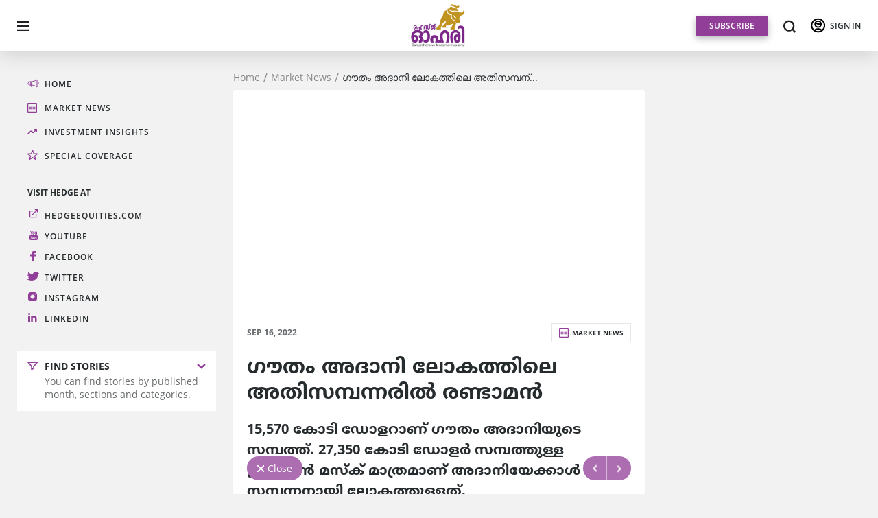

--- FILE ---
content_type: text/html; charset=UTF-8
request_url: https://hedgeohari.com/stories/gautam-adani-becomes-worlds-secondrichest-person.html
body_size: 4410
content:
<!doctype html>
<html lang="en">
<head>
    <meta charset="utf-8"/>
    <meta name="viewport" content="width=device-width,initial-scale=1"/>
    <meta name="description" content="Beating both Jeff Bezos and France's Bernard Arnault, Indian billionaire Gautam Adani has now become the world's second richest person, according to Forbes Real-time Billionaires List. His wealth is estimated to be worth around $155.7 billion."/>
    <meta name="keywords" content="Adani Group shares, Gautam Adani, Bloomberg Billionaires Index, adani group, gautam adani, market capitalisation, adani enterprises, adani power, adani ports, forbes">
    <meta property="og:url" content="https://hedgeohari.com/stories/gautam-adani-becomes-worlds-secondrichest-person.html"/>
    <meta property="og:title" content="ഗൗതം അദാനി ലോകത്തിലെ അതിസമ്പന്നരില്‍ രണ്ടാമന്‍" />
    <meta property="og:image" content="https://hedge-bsyn.imgix.net/images/1663318757695.jpg"/>
    <meta property="og:description" content="അദാനി ഗ്രൂപ്പിന്റെ മേധാവി ഗൗതം അദാനി ജെഫ്‌ ബെസോസിനെയും ബെര്‍നാര്‍ഡ്‌ അര്‍നോള്‍ട്ടിനെയും പിന്നിലാക്കി ലോകത്തിലെ ഏറ്റവും സമ്പന്നനായ രണ്ടാമത്തെ വ്യക്തിയായി മാറി. ഫോബ്‌സ്‌ തയാറാക്കിയ അതിസമ്പന്നരുടെ പട്ടികയിലാണ്‌ ഗൗതം അദാനി രണ്ടാം സ്ഥാനത്തെത്തിയത്‌. 15,570 കോടി ഡോളറാണ്‌ ഗൗതം അദാനിയുടെ സമ്പത്ത്‌. 27,350 കോടി ഡോളര്‍ സമ്പത്തുള്ള ഇലോണ്‍ മസ്‌ക്‌ മാത്രമാണ്‌ അദാനിയേക്കാള്‍ സമ്പന്നനായി ലോകത്തുള്ളത്‌. അദാനി ഗ്രൂപ്പിന്റെ ഓഹരികളിലെ കുതിപ്പിനെ തുടര്‍ന്ന്‌ വെള്ളിയാഴ്‌ച ഗൗതം അദാനിയുടെ സമ്പത്തില്‍ 550 കോടി ഡോളറിന്റെ വര്‍ധനയാണുണ്ടായത്‌. ബെര്‍നാര്‍ഡ്‌ അര്‍നോള്‍ട്ട്‌ ആണ്‌ അതിസമ്പന്നരില്‍ മൂന്നാം സ്ഥാനത്തുള്ളത്‌. ആമസോണ്‍ മേധാവി ജെഫ്‌ ബെസോസ്‌ നാലാമനാണ്‌. ഇരുവരുടെയും ആസ്‌തി യഥാക്രമം 15,520 കോടി ഡോളറും 14,970 കോടി ഡോളറുമാണ്‌. ലോകത്തിലെ ഏറ്റവും സമ്പന്നരായ പത്ത്‌ പേരുടെ പട്ടികയില്‍ ഉള്‍പ്പെട്ടിരിക്കുന്ന ഇന്ത്യക്കാര്‍ രണ്ട്‌ പേര്‍ മാത്രമാണ്‌- അദാനി ഗ്രൂപ്പ്‌ തലവനായ ഗൗതം അദാനിയും റിലയന്‍സ്‌ ഗ്രൂപ്പ്‌ ചെയര്‍മാന്‍ മുകേഷ്‌ അംബാനിയും. 2022ല്‍ ഈ രണ്ട്‌ പേരുടെ സമ്പത്തില്‍ മാത്രമാണ്‌ വര്‍ധനയുണ്ടായത്‌. ഓഹരി വിപണിയിലെ ഇടിവ്‌ മൂലം മറ്റ്‌ എട്ട്‌ പേരുടെയും സമ്പത്തില്‍ ചോര്‍ച്ചയുണ്ടായി. ബില്‍ ഗേറ്റ്‌സ്‌, വാറന്‍ ബഫറ്റ്‌, ലാറി പേജ്‌, സെര്‍ജി ബ്രിന്‍, ലാറി എലിസണ്‍ എന്നിവരാണ്‌ പട്ടികയിലുള്ള മറ്റ്‌ എട്ട്‌ പേര്‍." />
    <link rel="apple-touch-icon" sizes="57x57" href="../fav/apple-icon-57x57.png">
    <link rel="apple-touch-icon" sizes="60x60" href="../fav/apple-icon-60x60.png">
    <link rel="apple-touch-icon" sizes="72x72" href="../fav/apple-icon-72x72.png">
    <link rel="apple-touch-icon" sizes="76x76" href="../fav/apple-icon-76x76.png">
    <link rel="apple-touch-icon" sizes="114x114" href="../fav/apple-icon-114x114.png">
    <link rel="apple-touch-icon" sizes="120x120" href="../fav/apple-icon-120x120.png">
    <link rel="apple-touch-icon" sizes="144x144" href="../fav/apple-icon-144x144.png">
    <link rel="apple-touch-icon" sizes="152x152" href="../fav/apple-icon-152x152.png">
    <link rel="apple-touch-icon" sizes="180x180" href="../fav/apple-icon-180x180.png">
    <link rel="icon" type="image/png" sizes="192x192" href="../fav/android-icon-192x192.png">
    <link rel="icon" type="image/png" sizes="32x32" href="../fav/favicon-32x32.png">
    <link rel="icon" type="image/png" sizes="96x96" href="../fav/favicon-96x96.png">
    <link rel="icon" type="image/png" sizes="16x16" href="../fav/favicon-16x16.png">
    <meta name="msapplication-TileColor" content="#903E97">
    <meta name="msapplication-TileImage" content="..//ms-icon-144x144.png">
    <meta name="theme-color" content="#903E97">
    <!-- Twitter Card data -->
    <meta name="twitter:card" content="summary">
    <meta name="twitter:site" content="@AlexKBabuHedge">
    <meta name="twitter:title" content="ഗൗതം അദാനി ലോകത്തിലെ അതിസമ്പന്നരില്‍ രണ്ടാമന്‍">
    <meta name="twitter:description" content="അദാനി ഗ്രൂപ്പിന്റെ മേധാവി ഗൗതം അദാനി ജെഫ്‌ ബെസോസിനെയും ബെര്‍നാര്‍ഡ്‌ അര്‍നോള്‍ട്ടിനെയും പിന്നിലാക്കി ലോകത്തിലെ ഏറ്റവും സമ്പന്നനായ രണ്ടാമത്തെ വ്യക്തിയായി മാറി. ഫോബ്‌സ്‌ തയാറാക്കിയ അതിസമ്പന്നരുടെ പട്ടികയിലാണ്‌ ഗൗതം അദാനി രണ്ടാം സ്ഥാനത്തെത്തിയത്‌. 15,570 കോടി ഡോളറാണ്‌ ഗൗതം അദാനിയുടെ സമ്പത്ത്‌. 27,350 കോടി ഡോളര്‍ സമ്പത്തുള്ള ഇലോണ്‍ മസ്‌ക്‌ മാത്രമാണ്‌ അദാനിയേക്കാള്‍ സമ്പന്നനായി ലോകത്തുള്ളത്‌. അദാനി ഗ്രൂപ്പിന്റെ ഓഹരികളിലെ കുതിപ്പിനെ തുടര്‍ന്ന്‌ വെള്ളിയാഴ്‌ച ഗൗതം അദാനിയുടെ സമ്പത്തില്‍ 550 കോടി ഡോളറിന്റെ വര്‍ധനയാണുണ്ടായത്‌. ബെര്‍നാര്‍ഡ്‌ അര്‍നോള്‍ട്ട്‌ ആണ്‌ അതിസമ്പന്നരില്‍ മൂന്നാം സ്ഥാനത്തുള്ളത്‌. ആമസോണ്‍ മേധാവി ജെഫ്‌ ബെസോസ്‌ നാലാമനാണ്‌. ഇരുവരുടെയും ആസ്‌തി യഥാക്രമം 15,520 കോടി ഡോളറും 14,970 കോടി ഡോളറുമാണ്‌. ലോകത്തിലെ ഏറ്റവും സമ്പന്നരായ പത്ത്‌ പേരുടെ പട്ടികയില്‍ ഉള്‍പ്പെട്ടിരിക്കുന്ന ഇന്ത്യക്കാര്‍ രണ്ട്‌ പേര്‍ മാത്രമാണ്‌- അദാനി ഗ്രൂപ്പ്‌ തലവനായ ഗൗതം അദാനിയും റിലയന്‍സ്‌ ഗ്രൂപ്പ്‌ ചെയര്‍മാന്‍ മുകേഷ്‌ അംബാനിയും. 2022ല്‍ ഈ രണ്ട്‌ പേരുടെ സമ്പത്തില്‍ മാത്രമാണ്‌ വര്‍ധനയുണ്ടായത്‌. ഓഹരി വിപണിയിലെ ഇടിവ്‌ മൂലം മറ്റ്‌ എട്ട്‌ പേരുടെയും സമ്പത്തില്‍ ചോര്‍ച്ചയുണ്ടായി. ബില്‍ ഗേറ്റ്‌സ്‌, വാറന്‍ ബഫറ്റ്‌, ലാറി പേജ്‌, സെര്‍ജി ബ്രിന്‍, ലാറി എലിസണ്‍ എന്നിവരാണ്‌ പട്ടികയിലുള്ള മറ്റ്‌ എട്ട്‌ പേര്‍.">
    <meta name="twitter:image" content="https://hedge-bsyn.imgix.net/images/1663318757695.jpg">
    <link rel="canonical" href="https://hedgeohari.com/stories/gautam-adani-becomes-worlds-secondrichest-person.html" />
    <link rel="manifest" href="../manifest.json"/>
    <title>Gautam Adani becomes world's second-richest person</title>
    <link href="../static/css/2.css" rel="stylesheet">
    <link href="../static/css/main.css" rel="stylesheet">
    <!-- Global site tag (gtag.js) - Google Analytics -->

    <script async src="https://www.googletagmanager.com/gtag/js?id=G-4Q2BK88XRZ"></script>

    <script>

        window.dataLayer = window.dataLayer || [];

        function gtag(){dataLayer.push(arguments);}

        gtag('js', new Date());

        gtag('config', 'G-4Q2BK88XRZ');
		function setDeviceId(a){window.deviceid=a}
    </script>
</head>
<body>
    <noscript>
        You need to enable JavaScript to run this app.
    </noscript>
    <script>
        var referer           = '';
        var storyId           = "OH-A02158";
        var storyImage        = "https://hedge-bsyn.imgix.net/images/1663318757695.jpg";
        var storyTitle        = "4LSX4LWX4LSk4LSCIOC0heC0puC0vuC0qOC0vyDgtLLgtYvgtJXgtKTgtY3gtKTgtL/gtLLgtYYg4LSF4LSk4LS/4LS44LSu4LWN4LSq4LSo4LWN4LSo4LSw4LS/4LSy4LWN4oCNIOC0sOC0o+C1jeC0n+C0vuC0ruC0qOC1jeKAjQ==";
        var storyUrl        = "gautam-adani-becomes-worlds-secondrichest-person";
        var storyFlag        = "";
        var storySection   = "Market News";
        var storyFullStory    = "PHA+4LSF4LSm4LS+4LSo4LS/IOC0l+C1jeC0sOC1guC0quC1jeC0quC0v+C0qOC1jeC0seC1hiDgtK7gtYfgtKfgtL7gtLXgtL8g4LSX4LWX4LSk4LSCIOC0heC0puC0vuC0qOC0vyDgtJzgtYbgtKvgtY3igIwg4LSs4LWG4LS44LWL4LS44LS/4LSo4LWG4LSv4LWB4LSCIOC0rOC1huC0sOC1jeKAjeC0qOC0vuC0sOC1jeKAjeC0oeC1jeKAjCDgtIXgtLDgtY3igI3gtKjgtYvgtLPgtY3igI3gtJ/gtY3gtJ/gtL/gtKjgtYbgtK/gtYHgtIIg4LSq4LS/4LSo4LWN4LSo4LS/4LSy4LS+4LSV4LWN4LSV4LS/IOC0suC1i+C0leC0pOC1jeC0pOC0v+C0suC1hiDgtI/gtLHgtY3gtLHgtLXgtYHgtIIg4LS44LSu4LWN4LSq4LSo4LWN4LSo4LSo4LS+4LSvIOC0sOC0o+C1jeC0n+C0vuC0ruC0pOC1jeC0pOC1hiDgtLXgtY3gtK/gtJXgtY3gtKTgtL/gtK/gtL7gtK/gtL8g4LSu4LS+4LSx4LS/LiDgtKvgtYvgtKzgtY3igIzgtLjgtY3igIwg4LSk4LSv4LS+4LSx4LS+4LSV4LWN4LSV4LS/4LSvIOC0heC0pOC0v+C0uOC0ruC1jeC0quC0qOC1jeC0qOC0sOC1geC0n+C1hiDgtKrgtJ/gtY3gtJ/gtL/gtJXgtK/gtL/gtLLgtL7gtKPgtY3igIwg4LSX4LWX4LSk4LSCIOC0heC0puC0vuC0qOC0vyDgtLDgtKPgtY3gtJ/gtL7gtIIg4LS44LWN4LSl4LS+4LSo4LSk4LWN4LSk4LWG4LSk4LWN4LSk4LS/4LSv4LSk4LWN4oCMLjwvcD48cD4gPC9wPjxwPjE1LDU3MCDgtJXgtYvgtJ/gtL8g4LSh4LWL4LSz4LSx4LS+4LSj4LWN4oCMIOC0l+C1l+C0pOC0giDgtIXgtKbgtL7gtKjgtL/gtK/gtYHgtJ/gtYYg4LS44LSu4LWN4LSq4LSk4LWN4LSk4LWN4oCMLiAyNywzNTAg4LSV4LWL4LSf4LS/IOC0oeC1i+C0s+C0sOC1jeKAjSDgtLjgtK7gtY3gtKrgtKTgtY3gtKTgtYHgtLPgtY3gtLMg4LSH4LSy4LWL4LSj4LWN4oCNIOC0ruC0uOC1jeKAjOC0leC1jeKAjCDgtK7gtL7gtKTgtY3gtLDgtK7gtL7gtKPgtY3igIwg4LSF4LSm4LS+4LSo4LS/4LSv4LWH4LSV4LWN4LSV4LS+4LSz4LWN4oCNIOC0uOC0ruC1jeC0quC0qOC1jeC0qOC0qOC0vuC0r+C0vyDgtLLgtYvgtJXgtKTgtY3gtKTgtYHgtLPgtY3gtLPgtKTgtY3igIwuPC9wPjxwPiA8L3A+PHA+4LSF4LSm4LS+4LSo4LS/IOC0l+C1jeC0sOC1guC0quC1jeC0quC0v+C0qOC1jeC0seC1hiDgtJPgtLngtLDgtL/gtJXgtLPgtL/gtLLgtYYg4LSV4LWB4LSk4LS/4LSq4LWN4LSq4LS/4LSo4LWGIOC0pOC1geC0n+C0sOC1jeKAjeC0qOC1jeC0qOC1jeKAjCDgtLXgtYbgtLPgtY3gtLPgtL/gtK/gtL7gtLTgtY3igIzgtJog4LSX4LWX4LSk4LSCIOC0heC0puC0vuC0qOC0v+C0r+C1geC0n+C1hiDgtLjgtK7gtY3gtKrgtKTgtY3gtKTgtL/gtLLgtY3igI0gNTUwIOC0leC1i+C0n+C0vyDgtKHgtYvgtLPgtLHgtL/[base64]/gtY3gtJ/[base64]/IOC0nOC1huC0q+C1jeKAjCDgtKzgtYbgtLjgtYvgtLjgtY3igIwg4LSo4LS+4LSy4LS+4LSu4LSo4LS+4LSj4LWN4oCMLiDgtIfgtLDgtYHgtLXgtLDgtYHgtJ/gtYbgtK/gtYHgtIIg4LSG4LS44LWN4oCM4LSk4LS/IOC0r+C0peC0vuC0leC1jeC0sOC0ruC0giAxNSw1MjAg4LSV4LWL4LSf4LS/IOC0oeC1i+C0s+C0seC1geC0giAxNCw5NzAg4LSV4LWL4LSf4LS/IOC0oeC1i+C0s+C0seC1geC0ruC0vuC0o+C1jeKAjC48L3A+PHA+IDwvcD48cD7gtLLgtYvgtJXgtKTgtY3gtKTgtL/[base64]/gtY3gtJ/gtL/gtLDgtL/[base64]/4LSv4LWB4LSCIOC0seC0v+C0suC0r+C0qOC1jeKAjeC0uOC1jeKAjCDgtJfgtY3gtLDgtYLgtKrgtY3gtKrgtY3igIwg4LSa4LWG4LSv4LSw4LWN4oCN4LSu4LS+4LSo4LWN4oCNIOC0ruC1geC0leC1h+C0t+C1jeKAjCDgtIXgtILgtKzgtL7gtKjgtL/gtK/gtYHgtIIuIDIwMjLgtLLgtY3igI0g4LSIIOC0sOC0o+C1jeC0n+C1jeKAjCDgtKrgtYfgtLDgtYHgtJ/gtYYg4LS44LSu4LWN4LSq4LSk4LWN4LSk4LS/4LSy4LWN4oCNIOC0ruC0vuC0pOC1jeC0sOC0ruC0vuC0o+C1jeKAjCDgtLXgtLDgtY3igI3gtKfgtKjgtK/gtYHgtKPgtY3gtJ/gtL7gtK/gtKTgtY3igIwuIOC0k+C0ueC0sOC0vyDgtLXgtL/gtKrgtKPgtL/gtK/gtL/gtLLgtYYg4LSH4LSf4LS/4LS14LWN4oCMIOC0ruC1guC0suC0giDgtK7gtLHgtY3gtLHgtY3igIwg4LSO4LSf4LWN4LSf4LWN4oCMIOC0quC1h+C0sOC1geC0n+C1huC0r+C1geC0giDgtLjgtK7gtY3gtKrgtKTgtY3gtKTgtL/gtLLgtY3igI0g4LSa4LWL4LSw4LWN4oCN4LSa4LWN4LSa4LSv4LWB4LSj4LWN4LSf4LS+4LSv4LS/[base64]/gtKjgtY3igI0sIOC0suC0vuC0seC0vyDgtI7gtLLgtL/gtLjgtKPgtY3igI0g4LSO4LSo4LWN4LSo4LS/4LS14LSw4LS+4LSj4LWN4oCMIOC0quC0n+C1jeC0n+C0v+C0leC0r+C0v+C0suC1geC0s+C1jeC0syDgtK7gtLHgtY3gtLHgtY3igIwg4LSO4LSf4LWN4LSf4LWN4oCMIOC0quC1h+C0sOC1jeKAjS48L3A+";
        var mode              = "publish";
        var storyDate         = "Sep 16, 2022";
        var storyShortDesc         = "PHA+PHN0cm9uZz4xNSw1NzAg4LSV4LWL4LSf4LS/IOC0oeC1i+C0s+C0seC0vuC0o+C1jeKAjCDgtJfgtZfgtKTgtIIg4LSF4LSm4LS+4LSo4LS/[base64]/gtL8g4LSy4LWL4LSV4LSk4LWN4LSk4LWB4LSz4LWN4LSz4LSk4LWN4oCMLjwvc3Ryb25nPjwvcD48cD4gPC9wPg==";
    </script>
    <div id="root"></div>
    <div class="seodata">Beating both Jeff Bezos and France's Bernard Arnault, Indian billionaire Gautam Adani has now become the world's second richest person, according to Forbes Real-time Billionaires List. His wealth is estimated to be worth around $155.7 billion.</div>
    <script>!function(e){function r(r){for(var n,i,l=r[0],a=r[1],f=r[2],c=0,s=[];c<l.length;c++)i=l[c],Object.prototype.hasOwnProperty.call(o,i)&&o[i]&&s.push(o[i][0]),o[i]=0;for(n in a)Object.prototype.hasOwnProperty.call(a,n)&&(e[n]=a[n]);for(p&&p(r);s.length;)s.shift()();return u.push.apply(u,f||[]),t()}function t(){for(var e,r=0;r<u.length;r++){for(var t=u[r],n=!0,l=1;l<t.length;l++){var a=t[l];0!==o[a]&&(n=!1)}n&&(u.splice(r--,1),e=i(i.s=t[0]))}return e}var n={},o={1:0},u=[];function i(r){if(n[r])return n[r].exports;var t=n[r]={i:r,l:!1,exports:{}};return e[r].call(t.exports,t,t.exports,i),t.l=!0,t.exports}i.m=e,i.c=n,i.d=function(e,r,t){i.o(e,r)||Object.defineProperty(e,r,{enumerable:!0,get:t})},i.r=function(e){"undefined"!=typeof Symbol&&Symbol.toStringTag&&Object.defineProperty(e,Symbol.toStringTag,{value:"Module"}),Object.defineProperty(e,"__esModule",{value:!0})},i.t=function(e,r){if(1&r&&(e=i(e)),8&r)return e;if(4&r&&"object"==typeof e&&e&&e.__esModule)return e;var t=Object.create(null);if(i.r(t),Object.defineProperty(t,"default",{enumerable:!0,value:e}),2&r&&"string"!=typeof e)for(var n in e)i.d(t,n,function(r){return e[r]}.bind(null,n));return t},i.n=function(e){var r=e&&e.__esModule?function(){return e.default}:function(){return e};return i.d(r,"a",r),r},i.o=function(e,r){return Object.prototype.hasOwnProperty.call(e,r)},i.p="/";var l=this.webpackJsonpohari=this.webpackJsonpohari||[],a=l.push.bind(l);l.push=r,l=l.slice();for(var f=0;f<l.length;f++)r(l[f]);var p=a;t()}([])</script>
    <script src="../static/js/2.js"></script>
    <script src="../static/js/main.js"></script>
</body>
</html>

--- FILE ---
content_type: image/svg+xml
request_url: https://hedgeohari.com/static/media/select-arrow-white.6bee3e46.svg
body_size: 446
content:
<?xml version="1.0" encoding="utf-8"?>
<svg width="16px" height="11px" viewBox="0 0 16 11" version="1.1" xmlns:xlink="http://www.w3.org/1999/xlink" xmlns="http://www.w3.org/2000/svg">
  <defs>
    <filter id="filter_1">
      <feColorMatrix in="SourceGraphic" type="matrix" values="0 0 0 0 1 0 0 0 0 1 0 0 0 0 1 0 0 0 1 0" />
    </filter>
    <path d="M0 0L13 0L13 8L0 8L0 0Z" id="path_1" />
    <clipPath id="mask_1">
      <use xlink:href="#path_1" />
    </clipPath>
  </defs>
  <g id="select-arrow" transform="translate(1.2169299 1.2169299)" filter="url(#filter_1)">
    <path d="M0 0L13 0L13 8L0 8L0 0Z" id="Background" fill="none" fill-rule="evenodd" stroke="none" />
    <g clip-path="url(#mask_1)">
      <path d="M0 0L5.5 5L11 0" transform="translate(1 1)" id="Shape" fill="none" fill-rule="evenodd" stroke="#000000" stroke-width="2.43386" />
    </g>
  </g>
</svg>